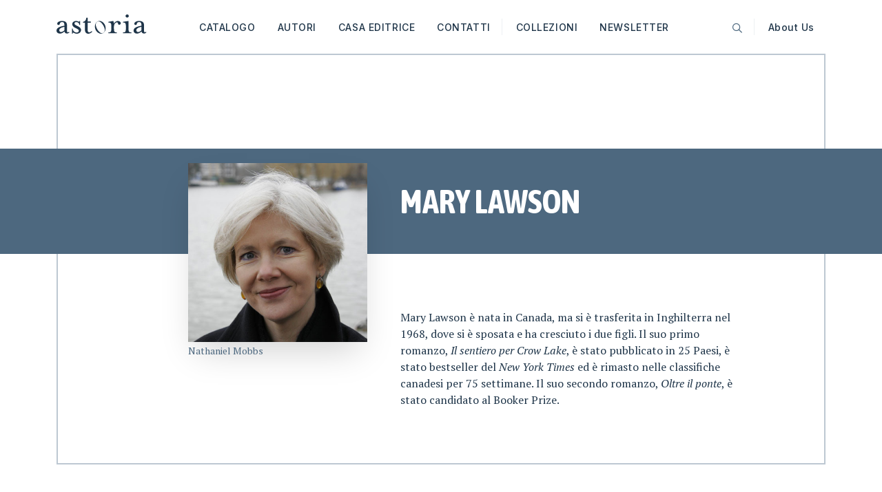

--- FILE ---
content_type: text/html;charset=utf-8
request_url: https://www.astoriaedizioni.it/autori/mary-lawson
body_size: 3367
content:

  <!DOCTYPE html>

  <html xmlns="http://www.w3.org/1999/xhtml" lang="it">

                  

    <head>
      <meta charset="utf-8"/>

      <meta name="twitter:card" content="summary" />
<meta property="og:site_name" content="Astoria" />
<meta property="og:title" content="Mary Lawson" />
<meta property="og:type" content="website" />
<meta property="og:description" content="" />
<meta property="og:url" content="https://www.astoriaedizioni.it/autori/mary-lawson" />
<meta property="og:image" content="https://www.astoriaedizioni.it/++resource++plone-logo.svg" />
<meta property="og:image:type" content="image/svg+xml" />





<title>Mary Lawson &mdash; Astoria</title>

<meta name="viewport" content="width=device-width, initial-scale=1.0" />


      <!-- Google Tag Manager -->
      <script>(function(w,d,s,l,i){w[l]=w[l]||[];w[l].push({'gtm.start':
      new Date().getTime(),event:'gtm.js'});var f=d.getElementsByTagName(s)[0],
      j=d.createElement(s),dl=l!='dataLayer'?'&l='+l:'';j.async=true;j.src=
      'https://www.googletagmanager.com/gtm.js?id='+i+dl;f.parentNode.insertBefore(j,f);
      })(window,document,'script','dataLayer','GTM-PCFXFTH');</script>
      <!-- End Google Tag Manager -->

      
      
      

      <script data-bundle="plone-fullscreen" integrity="sha384-yAbXscL0aoE/0AkFhaGNz6d74lDy9Cz7PXfkWNqRnFm0/ewX0uoBBoyPBU5qW7Nr" src="https://www.astoriaedizioni.it/++webresource++6aa4c841-faf5-51e8-8109-90bd97e7aa07/++plone++static/plone-fullscreen/fullscreen.js"></script>
<script data-bundle="plone" integrity="sha384-88WIxwr7IIDkzzW+NEFi3j1XR3uC37FNzMzyStRdLZZxxYx3ETvHn4i/E3ljiz6/" src="https://www.astoriaedizioni.it/++webresource++60a228a7-af0f-5ad7-b0c5-edd1e73aef77/++plone++static/bundle-plone/bundle.min.js"></script>
<script integrity="sha384-HlXR2xnWamm/TZ7Wg/MUBA8IIr8B4OPQQAsfqAV3bnNTV6gzYLpe0X3JK6x1BPHv" src="https://www.astoriaedizioni.it/++webresource++0ac9c0eb-cdde-5a71-bfa6-4d15847cda8d//++theme++astoria-theme/js/theme.min.js"></script>
      <script src="++resource++astoria.site.js/scripts.js"></script>
      
    

      


    <link rel="canonical" href="https://www.astoriaedizioni.it/autori/mary-lawson" />

  <link rel="preload icon" type="image/vnd.microsoft.icon" href="https://www.astoriaedizioni.it/favicon.ico?name=favicon.ico" />
  <link rel="mask-icon" href="https://www.astoriaedizioni.it/favicon.ico?name=favicon.ico" />



  <link href="https://www.astoriaedizioni.it/@@search" rel="search" title="Cerca nel sito" />




<link data-bundle="plone-fullscreen" href="https://www.astoriaedizioni.it/++webresource++ac83a459-aa2c-5a45-80a9-9d3e95ae0847/++plone++static/plone-fullscreen/fullscreen.css" media="all" rel="stylesheet" type="text/css" />
<link href="https://www.astoriaedizioni.it/++webresource++7b12473e-3f4a-5dd9-92bf-9c6e03eb3afe//++theme++astoria-theme/css/theme.min.css" media="all" rel="stylesheet" type="text/css" />
<link href="https://www.astoriaedizioni.it/++webresource++6811a34e-d40d-51c4-9f2d-c7372d895ff1/@@custom.css" media="all" rel="stylesheet" type="text/css" />
      <link rel="stylesheet" href="++resource++astoria.site.css/fontawesome.css"/>
      <link rel="stylesheet" href="++resource++astoria.site.css/fonts.css"/>
      <link rel="stylesheet" href="++resource++astoria.site.css/style.css"/>

      
      <style>
        .m-article__heading,
        .m-article__text {
          margin-bottom: 80px;
        }

        .m-article__text p {
          min-height: 118px;
        }
      </style>
    

      <meta name="generator" content="Plone - https://plone.org/"/>

    </head>

    <body id="visual-portal-wrapper" class="col-content col-one frontend icons-on portaltype-author section-autori site-astoria subsection-mary-lawson template-view thumbs-on userrole-anonymous viewpermission-view" dir="ltr" data-base-url="https://www.astoriaedizioni.it/autori/mary-lawson" data-view-url="https://www.astoriaedizioni.it/autori/mary-lawson" data-portal-url="https://www.astoriaedizioni.it" data-i18ncatalogurl="https://www.astoriaedizioni.it/plonejsi18n" data-pat-pickadate="{&quot;date&quot;: {&quot;selectYears&quot;: 200}, &quot;time&quot;: {&quot;interval&quot;: 5 } }" data-pat-plone-modal="{&quot;actionOptions&quot;: {&quot;displayInModal&quot;: false}}">
        <!-- Google Tag Manager (noscript) -->
        <noscript><iframe src="https://www.googletagmanager.com/ns.html?id=GTM-PCFXFTH" height="0" width="0" style="display:none;visibility:hidden"></iframe></noscript>
        <!-- End Google Tag Manager (noscript) -->

      <div class="fakeBody">

</div>

      <div><nav class="m-nav">
  <div class="container">
    <div class="row">
      <div class="col-md-12">
        <div class="m-nav__inner">
          <a class="m-logo" href="https://www.astoriaedizioni.it"><img src="++resource++astoria.site.images/logo_black.svg" alt="Logo"/></a>
          <div class="d-flex" style="gap: 16px">
            <ul class="m-menu m-menu--main">
              
                <li><a href="https://www.astoriaedizioni.it/libri">Catalogo</a></li>
                
              
                <li><a href="https://www.astoriaedizioni.it/autori">Autori</a></li>
                
              
                <li><a href="https://www.astoriaedizioni.it/casa-editrice">Casa editrice</a></li>
                
              
                <li><a href="https://www.astoriaedizioni.it/contatti">Contatti</a></li>
                <li class="separator">&nbsp;</li>
              
                <li><a href="https://www.astoriaedizioni.it/collezioni">Collezioni</a></li>
                
              
                <li><a href="https://www.astoriaedizioni.it/newsletter">Newsletter</a></li>
                
              
            </ul>
          </div>
          <ul class="m-menu m-menu--main" style="gap: 8px">
            <li><a class="m-btn m-btn--search" href="https://www.astoriaedizioni.it/libri"><i class="fa-regular fa-magnifying-glass"></i></a></li>
            <li class="separator">&nbsp;</li>
            <li>
              <a style="text-transform: none" href="https://www.astoriaedizioni.it/about-us">About Us</a>
            </li>
          </ul>
          <button class="m-btn m-btn--menu js-menu-mobile"></button>
        </div>
      </div>
    </div>
  </div>
</nav>

<nav class="m-nav m-nav--mobile js-nav-mobile">
  <div class="container">
    <div class="row">
      <div class="col-md-12">
        <div class="m-nav__inner">
          <ul class="m-menu m-menu--mobile">
            
              <li><a href="https://www.astoriaedizioni.it/libri">Catalogo</a></li>
            
              <li><a href="https://www.astoriaedizioni.it/autori">Autori</a></li>
            
              <li><a href="https://www.astoriaedizioni.it/casa-editrice">Casa editrice</a></li>
            
              <li><a href="https://www.astoriaedizioni.it/contatti">Contatti</a></li>
            
              <li><a href="https://www.astoriaedizioni.it/collezioni">Collezioni</a></li>
            
              <li><a href="https://www.astoriaedizioni.it/newsletter">Newsletter</a></li>
            
            <li><a href="https://www.astoriaedizioni.it/about-us">About Us</a></li>
          </ul>
        </div>
      </div>
    </div>
  </div>
</nav>
</div>

      <article id="portal-column-content">
        

      <article class="m-article m-article--author">
        <div class="container">
          <div class="m-article__inner">
            <div class="row">
              <div class="offset-md-2 col-md-3">
                <aside class="m-aside m-aside--author">
                  <figure class="m-article__image m-article__image--author">
                    <img src="https://img.illibraio.it/images/2843670901471_0_450_0_0.jpg" alt="Mary Lawson" />
                    <figcaption>Nathaniel Mobbs</figcaption>
                  </figure>
                </aside>
              </div>
              <div class="col-md-6">
                <div class="m-article__body">
                  <div class="m-article__heading">
                    <h1 class="m-article__title">Mary Lawson</h1>
                  </div>
                  <div class="m-article__text"><p>Mary Lawson è nata in Canada, ma si è trasferita in Inghilterra nel 1968, dove si è sposata e ha cresciuto i due figli. Il suo primo romanzo, <em>Il sentiero per Crow Lake</em>, è stato pubblicato in 25 Paesi, è stato bestseller del <em>New York Times </em>ed è rimasto nelle classifiche canadesi per 75 settimane. Il suo secondo romanzo, <em>Oltre il ponte</em>, è stato candidato al Booker Prize.</p></div>
                </div>
              </div>
            </div>
          </div>
        </div>
      </article>

      <section class="m-section">
        <div class="container">
          <div class="row">
            
              <div class="col-md-6 col-lg-3">
                <div class="m-card m-card--color" style="--color: rgba(40, 158, 144, 0.25)">
                  <div class="m-card__inner">
                    <figure class="m-card__image">
                      <a class="m-card__link" href="https://www.astoriaedizioni.it/libri/mary-lawson-i-silenzi-degli-adulti-9788833211305"></a>
                      <img src="https://img.illibraio.it/images/9788833211305_0_0_500_0.jpg" alt="I silenzi degli adulti" />
                    </figure>
                    <div>
                      <h2 class="m-card__title"><a href="https://www.astoriaedizioni.it/libri/mary-lawson-i-silenzi-degli-adulti-9788833211305">I silenzi degli adulti</a></h2>
                    </div>
                  </div>
                </div>
              </div>
            
          </div>
        </div>
      </section>
    
      </article>

      <div class="mt-auto"><footer class="m-footer">
  <div class="container">
    <div class="m-footer__inner">
      <div class="row align-items-center">
        <div class="col-lg-3">
          <a class="m-logo m-logo--footer" href="https://www.astoriaedizioni.it"><img src="++resource++astoria.site.images/logo_white.svg" alt="Logo"/></a>
          <div class="m-footer__text">
            <p>astoria è un marchio di Ugo Guanda Editore S.r.l.</p>
            <p>Gruppo editoriale Mauri Spagnol Spa</p>
            <p>P.IVA 01541770341</p>
            <p>Via Gherardini, 10 20145 – Milano</p>
            <p>e-mail: <a href="mailto:info@astoriaedizioni.it">info@astoriaedizioni.it</a></p>
          </div>
        </div>
        <div class="col-lg-6">
          <ul class="m-menu m-menu--footer">
            <li><a href="https://www.astoriaedizioni.it/libri">Catalogo</a></li>
            <li><a href="https://www.astoriaedizioni.it/collezioni">Collezioni</a></li>
            <li><a href="https://www.astoriaedizioni.it/autori">Autori</a></li>
            <li><a href="https://www.astoriaedizioni.it/casa-editrice">Casa editrice</a></li>
            <li><a href="https://www.astoriaedizioni.it/contatti">Contatti</a></li>
            <li><a href="https://www.astoriaedizioni.it/about-us">About us</a></li>
          </ul>
        </div>
        <div class="col-lg-3">
          <h6 class="m-footer__label">Rimani aggiornato sulle novità di astoria.</h6>
          <a class="m-btn m-btn--primary ghost" href="https://www.astoriaedizioni.it/newsletter" style="margin-bottom: 24px;">Iscriviti alla newsletter</a>
          <a class="m-footer__label" target="_blank" href="https://www.illibraio.it" style="display: block; margin-bottom: 8px;">Scopri ilLibraio.it</a>
          <h6 class="m-footer__label">Seguici sui social</h6>
          <ul class="m-menu m-menu--socials">
            <li><a target="_blank" href="https://www.facebook.com/astoria.edizioni"><i class="fa-brands fa-facebook"></i></a></li>
            <li><a target="_blank" href="https://www.instagram.com/astoria_edizioni/"><i class="fa-brands fa-instagram"></i></a></li>
          </ul>
        </div>
      </div>
    </div>
    <ul class="m-colophon">
      <li>astoria Edizioni - © 2025</li>
      <li><a target="_blank" href="https://www.maurispagnol.it/privacy-policy/">Privacy policy</a></li>
      <li><a target="_blank" href="https://www.maurispagnol.it/cookie-policy/">Cookie policy</a></li>
    </ul>
  </div>
</footer>
</div>

    </body>
  </html>




--- FILE ---
content_type: text/css; charset=utf-8
request_url: https://www.astoriaedizioni.it/++webresource++6811a34e-d40d-51c4-9f2d-c7372d895ff1/@@custom.css
body_size: 73
content:
textarea.form-control {
    height: 254px;    
}

.section-guida-al-sito h2 {
    font-weight: 700;
    text-transform: uppercase;
    margin: 36px 0 24px;
}

.section-guida-al-sito h4 {
    font-weight: 700;
    margin: 24px 0 16px;
}

.section-guida-al-sito #section-byline {
    display: none;

--- FILE ---
content_type: text/css; charset=utf-8
request_url: https://www.astoriaedizioni.it/autori/++resource++astoria.site.css/style.css
body_size: 5093
content:
*{-webkit-font-smoothing:antialiased;-moz-osx-font-smoothing:grayscale}html{height:100%}body{font-family:"PT Serif",serif;display:flex;flex-direction:column;min-height:100%}body.fixed{overflow:hidden}a{text-decoration:none}img{max-width:100%}input:focus,textarea:focus{outline:0}.js-comma{margin-right:4px}.m-logo{display:inline-block;margin-bottom:8px}.m-logo--footer{margin-bottom:24px}.m-slider--header{position:relative}.m-slider--header .m-slider__item{position:relative;background-color:var(--bgColor, #D0656B);height:500px;margin-bottom:80px}.m-slider--header .m-slider__item:before{content:"";position:absolute;top:16px;right:16px;bottom:16px;left:16px;border:2px solid #fff}.m-slider--header .m-slider__inner{position:absolute;top:50%;left:104px;right:104px;transform:translateY(-50%);display:flex;align-items:center;justify-content:center;gap:80px;padding:0 12px}.m-slider--header .m-slider__title{font-family:"Asap Condensed",sans-serif;font-size:52px;line-height:120%;font-weight:700;text-transform:uppercase;color:#fff;margin:0}.m-slider--header .m-slider__title a{color:#fff}.m-slider--header .m-slider__title a:visited{color:#fff}.m-slider--header .m-slider__title a:hover{color:#fff}.m-slider--header .m-slider__title a:active{color:#fff}.m-slider--header .m-slider__author{font-family:"Asap Condensed",sans-serif;font-size:26px;line-height:150%;font-weight:400;text-transform:uppercase;color:#fff;margin-bottom:24px}.m-slider--header .m-slider__author a{color:#fff}.m-slider--header .m-slider__author a:visited{color:#fff}.m-slider--header .m-slider__author a:hover{color:#fff}.m-slider--header .m-slider__author a:active{color:#fff}.m-slider--header .m-slider__text p{font-size:20px;line-height:130%;font-weight:400;color:#fff}.m-slider--header .m-slider__text p:last-of-type{margin:0}.m-slider--header .m-slider__image{max-width:388px;margin:0}.m-slider--header .slick-list{overflow-x:clip;overflow-y:visible}.m-slider--header .m-slider__nav{position:absolute;bottom:0;right:0;display:flex;gap:8px;transform:translateY(calc(50% - 4px))}.m-slider--header .m-slider__arrow{display:flex;align-items:center;justify-content:center;width:48px;height:48px;border:0;background-color:rgba(0,0,0,0);padding:0}.m-slider--header .m-slider__arrow--prev:before,.m-slider--header .m-slider__arrow--next:before{font-family:"Font Awesome 6 Pro";font-size:24px;color:#d0656b}.m-slider--header .m-slider__arrow--prev:before{content:""}.m-slider--header .m-slider__arrow--prev:hover:before{content:""}.m-slider--header .m-slider__arrow--next:before{content:""}.m-slider--header .m-slider__arrow--next:hover:before{content:""}.m-slider--header .slick-dotted.slick-slider{margin:0}.m-slider--header .slick-dots{position:static;display:flex}.m-slider--header .slick-dots li{width:8px;height:8px;border-radius:50%;background-color:rgba(16,33,48,.2)}.m-slider--header .slick-dots li.slick-active{width:32px;background-color:#d0656b;border-radius:16px}.m-slider--article{position:relative;margin-bottom:64px;padding:0 24px}.m-slider--article .m-slider__item{border:1px solid #8899a9;margin-bottom:16px;padding:24px}.m-slider--article .m-slider__citation{font-size:18px;line-height:130%;font-weight:400;font-style:italic;color:#4d687f;margin-bottom:16px}.m-slider--article .m-slider__author{font-family:"Asap Condensed",sans-serif;font-size:18px;line-height:130%;font-weight:600;color:#4d687f;margin:0}.m-slider--article .m-slider__magazine{font-family:"Asap Condensed",sans-serif;font-size:16px;line-height:130%;font-weight:400;text-transform:uppercase;color:#4d687f;margin:0}.m-slider--article .m-slider__nav{position:absolute;bottom:0;right:24px;display:flex;gap:8px;transform:translateY(12px)}.m-slider--article .m-slider__arrow{display:flex;align-items:center;justify-content:center;width:48px;height:48px;border:0;background-color:rgba(0,0,0,0);padding:0}.m-slider--article .m-slider__arrow--prev:before,.m-slider--article .m-slider__arrow--next:before{font-family:"Font Awesome 6 Pro";font-size:24px;color:#d0656b}.m-slider--article .m-slider__arrow--prev:before{content:""}.m-slider--article .m-slider__arrow--prev:hover:before{content:""}.m-slider--article .m-slider__arrow--next:before{content:""}.m-slider--article .m-slider__arrow--next:hover:before{content:""}.m-slider--article .slick-dotted.slick-slider{margin:0}.m-slider--article .slick-dots{position:static}.m-slider--article .slick-dots li{width:8px;height:8px;border-radius:50%;background-color:rgba(16,33,48,.2)}.m-slider--article .slick-dots li.slick-active{width:32px;background-color:#d0656b;border-radius:16px}.m-slider--books{position:relative}.m-slider--books .m-slider__nav{display:flex;justify-content:space-between}.m-slider--books .m-slider__arrow{position:absolute;top:50%;transform:translateY(calc(-50% - 14px));display:flex;align-items:center;justify-content:center;border-radius:50%;width:54px;height:54px;border:0;background-color:#fff;box-shadow:0 8px 8px -4px rgba(0,0,0,.03),0px 20px 24px -4px rgba(0,0,0,.08)}.m-slider--books .m-slider__arrow:before{font-family:"Font Awesome 6 Pro";color:#d0656b}.m-slider--books .m-slider__arrow--prev{left:0}.m-slider--books .m-slider__arrow--prev:before{content:""}.m-slider--books .m-slider__arrow--next{right:0}.m-slider--books .m-slider__arrow--next:before{content:""}.m-slider--books .slick-track{display:flex;gap:24px}.m-slider--books .slick-dotted.slick-slider{margin:0}.m-slider--books .slick-dots{position:static}.m-slider--books .slick-dots li{width:8px;height:8px;border-radius:50%;background-color:rgba(16,33,48,.2)}.m-slider--books .slick-dots li.slick-active{width:32px;background-color:#d0656b;border-radius:16px}.m-slider--serie{position:relative;margin-bottom:64px}.m-slider--serie .m-slider__nav{position:absolute;bottom:0;right:24px;display:flex;gap:8px;transform:translateY(12px)}.m-slider--serie .m-slider__arrow{display:flex;align-items:center;justify-content:center;width:48px;height:48px;border:0;background-color:rgba(0,0,0,0);padding:0}.m-slider--serie .m-slider__arrow--prev:before,.m-slider--serie .m-slider__arrow--next:before{font-family:"Font Awesome 6 Pro";font-size:24px;color:#d0656b}.m-slider--serie .m-slider__arrow--prev:before{content:""}.m-slider--serie .m-slider__arrow--prev:hover:before{content:""}.m-slider--serie .m-slider__arrow--next:before{content:""}.m-slider--serie .m-slider__arrow--next:hover:before{content:""}.m-slider--serie .slick-dotted.slick-slider{margin:0}.m-slider--serie .slick-dots{position:static;text-align:left}.m-slider--serie .slick-dots li{width:8px;height:8px;border-radius:50%;background-color:rgba(16,33,48,.2)}.m-slider--serie .slick-dots li.slick-active{width:32px;background-color:#d0656b;border-radius:16px}@media screen and (max-width: 1199px){.m-slider--header .m-slider__inner{left:32px;right:32px;gap:80px}}@media screen and (max-width: 991px){.m-slider--header .m-slider__inner{gap:20px}}@media screen and (max-width: 767px){.m-slider--header .m-slider__item{height:auto;margin-bottom:96px}.m-slider--header .m-slider__inner{position:static;display:block;transform:none;text-align:center;padding:87px 24px 274px 24px}.m-slider--header .m-slider__image{width:210px;margin:0;position:absolute;bottom:-62px;left:50%;transform:translateX(-50%)}}.m-search{margin-bottom:40px}.m-search__input{display:flex;align-items:center;gap:16px;border-bottom:1px solid #8899a9;margin-bottom:36px;padding:8px 16px}.m-search__input input{border:0;width:100%}.m-search__input input.placeholder{font-family:"Inter",sans-serif;font-size:16px;line-height:140%;font-weight:400;color:#8899a9}.m-search__input input:-moz-placeholder{font-family:"Inter",sans-serif;font-size:16px;line-height:140%;font-weight:400;color:#8899a9}.m-search__input input::-moz-placeholder{font-family:"Inter",sans-serif;font-size:16px;line-height:140%;font-weight:400;color:#8899a9}.m-search__input input:-ms-input-placeholder{font-family:"Inter",sans-serif;font-size:16px;line-height:140%;font-weight:400;color:#8899a9}.m-search__input input::-webkit-input-placeholder{font-family:"Inter",sans-serif;font-size:16px;line-height:140%;font-weight:400;color:#8899a9}.m-search__input:before{font-family:"Font Awesome 6 Pro";content:"";color:#4d687f}.m-search__text{font-family:"Inter",sans-serif;font-size:14px;line-height:140%;font-weight:400;text-align:center;color:#4d687f}.m-search__text span{font-weight:500}.m-pagination{display:flex;align-items:center;justify-content:center;border-top:1px solid #bdc8d2;padding:20px 0}.m-pagination .pagination{padding:0;margin:0;list-style-type:none;display:flex;align-content:center;gap:16px}.m-pagination .page-item a,.m-pagination .page-item span{display:flex;align-items:center;justify-content:center;width:40px;height:40px;font-family:"Inter",sans-serif;font-size:14px;line-height:140%;font-weight:500;color:#4d687f;color:#4d687f;border:none;border-radius:50%}.m-pagination .page-item a:visited,.m-pagination .page-item span:visited{color:#4d687f}.m-pagination .page-item a:hover,.m-pagination .page-item span:hover{color:#4d687f}.m-pagination .page-item a:active,.m-pagination .page-item span:active{color:#4d687f}.m-pagination .page-item a:focus,.m-pagination .page-item span:focus{outline:none;box-shadow:none}.m-pagination .page-item.active span{display:flex;color:#4d687f;background-color:#edf0f3;border-color:#edf0f3}.m-pagination .page-item.previous a{display:flex;align-content:center;gap:16px;width:auto;font-size:14px;line-height:20px;font-weight:600;color:#4d687f;border:none;background-color:rgba(0,0,0,0)}.m-pagination .page-item.previous a:before{font-family:"Font Awesome 6 Pro";content:""}.m-pagination .page-item.previous span{width:auto;color:#4d687f}.m-pagination .page-item.next a{display:flex;align-content:center;gap:16px;width:auto;font-size:14px;line-height:20px;font-weight:600;color:#4d687f;border:none;background-color:rgba(0,0,0,0)}.m-pagination .page-item.next a:after{font-family:"Font Awesome 6 Pro";content:""}.m-pagination .page-item.next span{width:auto;color:#4d687f}.m-pagination__arrow{display:flex;align-content:center;gap:8px;font-size:14px;line-height:20px;font-weight:600;color:#4d687f;border:none;background-color:rgba(0,0,0,0)}.m-pagination__arrow--prev:before{font-family:"Font Awesome 6 Pro";content:""}.m-pagination__arrow--next:after{font-family:"Font Awesome 6 Pro";content:""}.m-pagination__pages{padding:0;margin:0;list-style-type:none;display:flex;align-content:center;gap:2px}.m-pagination__pages li{display:flex;align-items:center;justify-content:center;width:40px;height:40px;font-size:14px;line-height:20px;font-weight:500;color:#8899a9;border-radius:8px}.m-pagination__pages li.active{color:#4d687f;background-color:#edf0f3}@media screen and (max-width: 767px){.m-pagination .page-item{display:none}.m-pagination .page-item.previous,.m-pagination .page-item.next,.m-pagination .page-item.active{display:block}.m-pagination__arrow span{display:none}}.m-socials__label{font-family:"Inter",sans-serif;font-size:12px;line-height:140%;font-weight:400;text-transform:uppercase;color:#4d687f;margin-bottom:8px}.m-socials ul{padding:0;margin:0;list-style-type:none;display:flex}.m-socials ul li{display:flex;align-items:center;justify-content:center;width:28px;height:28px;padding:4px}.m-socials ul li a{color:#1f3549}.m-socials ul li a:visited{color:#1f3549}.m-socials ul li a:hover{color:#1f3549}.m-socials ul li a:active{color:#1f3549}.m-tab__nav{padding:0;margin:0;list-style-type:none;display:flex;gap:60px;margin-bottom:40px}.m-tab__nav li{position:relative;font-size:40px;font-weight:400;line-height:240%;color:#4d687f;cursor:pointer}.m-tab__nav li span{position:relative;display:inline-block;transition:all .3s ease-in-out;line-height:120%}.m-tab__nav li:after{display:block;content:"";width:1px;height:100%;position:absolute;right:-30px;top:0;bottom:0;background:#4d687f;transform:rotate(15deg)}.m-tab__nav li.active{border-bottom:5px solid #d0656b}.m-tab__nav li.active span{transition:ease-out all .2s}.m-tab__nav li.active span:nth-child(1){font-size:40px;color:#1f3549;transform:translateY(-50%)}.m-tab__nav li.active span:nth-child(2){top:12px;color:#8899a9;font-style:italic;transform:translateX(-40%)}.m-tab__nav li:last-of-type:after{content:none}.m-tab__body{display:none}.m-tab__body.active{display:block}@media screen and (max-width: 767px){.m-tab__nav{display:block}.m-tab__nav li.active span:nth-child(1){font-size:32px}.m-tab__nav li:after{content:none}.m-tab__body{display:block}}.fake-tab{position:relative;font-size:40px;font-weight:400;line-height:240%;color:#4d687f;cursor:pointer}.fake-tab span{position:relative;display:inline-block;line-height:120%}.fake-tab span:nth-child(1){font-size:40px;color:#1f3549;transform:translateY(-50%)}.fake-tab span:nth-child(2){top:12px;color:#8899a9;font-style:italic;transform:translateX(-40%)}.m-authors{padding:0;margin:0;list-style-type:none;column-count:4}.m-authors li{margin-bottom:24px}.m-authors li a{font-size:16px;line-height:150%;font-weight:700;color:#1f3549}.m-authors li a:visited{color:#1f3549}.m-authors li a:hover{color:#d0656b}.m-authors li a:active{color:#d0656b}@media screen and (max-width: 991px){.m-authors{column-count:3}}@media screen and (max-width: 767px){.m-authors{column-count:2}}.m-marquee{position:relative;background-color:#1f3549;padding:12px 0;overflow:hidden}.m-marquee ul{padding:0;margin:0;list-style-type:none;display:flex;align-items:center;justify-content:center;gap:40px}.m-marquee ul li{font-family:"Asap Condensed",sans-serif;font-size:20px;line-height:120%;font-weight:400;letter-spacing:2.6px;color:#edf0f3}.m-marquee ul li span{font-size:22px;font-weight:700;color:var(--color)}.m-marquee ul li:after{content:"•";margin-left:40px}.m-marquee ul li:last-of-type:after{content:none}@media screen and (max-width: 991px){.m-marquee{padding:25px 0}.m-marquee ul{top:50%;left:100%;transform:translateY(-50%);overflow:hidden;position:absolute;white-space:nowrap;animation:marquee 15s linear infinite}}@keyframes marquee{0%{left:100%}100%{left:-100%}}.m-nav__inner{display:flex;align-items:center;justify-content:space-between;padding:21px 0}.m-nav--mobile{display:none;align-items:center;justify-content:center;position:fixed;top:78px;right:0;bottom:0;left:0;background-color:#fff;z-index:999}.m-nav--mobile .m-nav__inner{display:block;padding:0}.m-nav--mobile.open{display:flex}.m-menu--main{padding:0;margin:0;list-style-type:none;display:flex;align-items:center;gap:16px}.m-menu--main li a{font-family:"Inter",sans-serif;font-size:14px;line-height:140%;letter-spacing:.56px;font-weight:500;text-transform:uppercase;color:#1f3549;padding:8px 16px 0 16px}.m-menu--main li a:visited{color:#1f3549}.m-menu--main li a:hover{color:#1f3549}.m-menu--main li a:active{color:#1f3549}.m-menu--main li.separator{border-left:1px solid #edf0f3}.m-menu--footer{padding:0;margin:0;list-style-type:none;column-count:2;column-gap:65px;padding:0 80px}.m-menu--footer li{margin-bottom:8px}.m-menu--footer li a{display:block;font-family:"Inter",sans-serif;font-size:14px;line-height:140%;letter-spacing:.56px;font-weight:500;text-transform:uppercase;color:#fff;padding:8px 16px;white-space:nowrap}.m-menu--footer li a:visited{color:#fff}.m-menu--footer li a:hover{color:#fff}.m-menu--footer li a:active{color:#fff}.m-menu--footer li a span{text-transform:none}.m-menu--footer li a:last-of-type{margin-bottom:0}.m-menu--socials{padding:0;margin:0;list-style-type:none;display:flex;align-items:center;gap:16px}.m-menu--socials li a{font-size:20px;line-height:1;color:#fff}.m-menu--socials li a:visited{color:#fff}.m-menu--socials li a:hover{color:#fff}.m-menu--socials li a:active{color:#fff}.m-menu--socials.contatti{gap:24px}.m-menu--socials.contatti li a i{font-size:32px}.m-menu--mobile{padding:0;margin:0;list-style-type:none}.m-menu--mobile li{margin-bottom:24px}.m-menu--mobile li a{display:block;text-align:center;font-family:"Inter",sans-serif;font-size:28px;line-height:140%;letter-spacing:.56px;font-weight:500;text-transform:uppercase;color:#1f3549}.m-menu--mobile li a:visited{color:#1f3549}.m-menu--mobile li a:hover{color:#1f3549}.m-menu--mobile li a:active{color:#1f3549}@media screen and (max-width: 1199px){.m-menu--main{gap:8px}.m-menu--main li a{padding:8px 8px 0 8px}.m-menu--footer{column-count:auto}}@media screen and (max-width: 991px){.m-menu--main{display:none}.m-menu--footer{margin-bottom:40px;padding:0}.m-menu--footer li a{padding:0}}.m-btn{display:inline-flex;align-items:center;border:0;background:rgba(0,0,0,0)}.m-btn--primary{font-family:"Inter",sans-serif;font-size:14px;font-weight:500;line-height:140%;color:#fff;gap:8px;background-color:#d0656b;border-radius:50px;padding:10px 24px;transition:ease-out all .2s}.m-btn--primary:visited{color:#fff}.m-btn--primary:hover{color:#fff}.m-btn--primary:active{color:#fff}.m-btn--primary:after{font-family:"Font Awesome 6 Pro";content:"";line-height:0}.m-btn--primary:hover{gap:16px;padding:10px 24px 10px 32px;transition:ease-out all .2s}.m-btn--primary.ghost{border:1px solid #bdc8d2;background-color:rgba(0,0,0,0)}.m-btn--primary.ghost:hover{background-color:rgba(255,255,255,.2)}.m-btn--secondary{display:flex;align-items:center;justify-content:center;gap:8px;font-family:"Inter",sans-serif;font-size:14px;line-height:140%;font-weight:500;text-align:center;white-space:nowrap;color:#fff;background-color:var(--color, #D0656B);margin-bottom:8px;padding:10px 28px}.m-btn--secondary:visited{color:#fff}.m-btn--secondary:hover{color:#fff}.m-btn--secondary:active{color:#fff}.m-btn--secondary.ghost{background-color:rgba(0,0,0,0);border:1px solid #8899a9;color:#1f3549}.m-btn--secondary.ghost:visited{color:#1f3549}.m-btn--secondary.ghost:hover{color:#1f3549}.m-btn--secondary.ghost:active{color:#1f3549}.m-btn--search{padding:12px 12px 4px 12px}.m-btn--search i{color:#4d687f}.m-btn--ghost{display:flex;align-items:center;justify-content:center;gap:8px;font-family:"Inter",sans-serif;font-size:12px;line-height:150%;font-weight:700;text-align:center;white-space:nowrap;text-decoration:underline;color:#1f3549;margin-bottom:8px;padding:10px 28px}.m-btn--ghost:visited{color:#1f3549}.m-btn--ghost:hover{color:#1f3549}.m-btn--ghost:active{color:#1f3549}.m-btn--menu{display:none}.m-btn--menu:before{content:url("++resource++astoria.site.icons/icon_menu-mobile.svg")}.m-btn--menu.active:before{font-family:"Font Awesome 6 Pro";content:"";font-size:24px;line-height:0;color:#1f3549}@media screen and (max-width: 991px){.m-btn--menu{display:block}}.m-header{background-color:#4d687f;padding:48px 0 0 0}.m-header__inner{border-width:1px 1px 0 1px;border-style:solid;border-color:#fff;padding:64px 0 84px}.m-header__title{display:inline-block;font-family:"Asap Condensed",sans-serif;font-size:40px;line-height:120%;font-weight:600;text-transform:uppercase;color:#4d687f;background-color:#fff;margin:0;padding:8px 40px}.m-header--homepage{background-color:rgba(0,0,0,0);padding:80px 0 60px 0}.m-header--single{position:relative;background-color:rgba(0,0,0,0);padding:0}.m-header--single .m-header__inner{border-width:2px 2px 0 2px;border-style:solid;border-color:#bdc8d2;padding:80px 0 0 0}.m-header--single:before{content:"";position:absolute;top:136px;right:0;left:0;bottom:56px;background-color:var(--color, #4D687F);z-index:-1}@media screen and (max-width: 767px){.m-header--homepage{padding:80px 0 40px 0}}.m-section{padding:40px 0 80px 0}.m-section__inner{border-width:0 1px 1px 1px;border-style:solid;border-color:#bdc8d2;margin-bottom:80px;padding:80px 24px 40px}.m-section__title{position:relative;display:inline-block;font-size:32px;font-weight:400;line-height:240%;color:#4d687f}.m-section__title span{position:relative;display:inline-block;transition:all .3s ease-in-out;line-height:120%}.m-section__title a{position:relative;display:inline-block;transition:all .3s ease-in-out;line-height:120%;color:#4d687f}.m-section__title a:visited{color:#4d687f}.m-section__title a:hover{color:#4d687f}.m-section__title a:active{color:#4d687f}.m-section__title:hover span{transition:ease-out all .2s}.m-section__title:hover span:nth-child(1){font-size:40px;color:#1f3549;transform:translateY(-50%)}.m-section__title:hover span:nth-child(2){color:#8899a9;font-style:italic;transform:translateX(-50%)}.m-section__text p{font-size:18px;font-weight:400;line-height:130%;color:#4d687f}.m-section__text p:last-of-type{margin:0}.m-section__action{display:flex;align-items:flex-end;justify-content:space-between;gap:193px;padding:0 24px}.m-section--sticky{position:relative}.m-section--sticky .bgLeft{position:relative}.m-section--sticky .bgLeft:before{position:absolute;top:0;right:calc(var(--bs-gutter-x)*.5);bottom:0;left:var(--margin);content:"";background-color:#4d687f;z-index:-1}.m-section--sticky .bgRight{position:relative}.m-section--sticky .bgRight:before{position:absolute;top:0;right:var(--margin);bottom:0;left:calc(var(--bs-gutter-x)*.5*-1);content:"";background-color:#edf0f3;z-index:-1}.m-section--sticky .bgRight--pink:before{background-color:#71677a}.m-section--sticky .m-section__aside{position:sticky;top:0;padding:80px 40px}.m-section--sticky .m-section__author{font-family:"Asap Condensed",sans-serif;font-size:24px;font-weight:400;line-height:36px;color:#fff;text-transform:uppercase;margin-bottom:0}.m-section--sticky .m-section__title{font-size:40px;line-height:120%;font-weight:400;color:#edf0f3;margin-bottom:16px}.m-section--sticky .m-section__title--tertiary{font-family:"Asap Condensed",sans-serif;font-weight:700;text-transform:uppercase}.m-section--sticky .m-section__text{margin-bottom:40px}.m-section--sticky .m-section__text p{font-size:18px;line-height:130%;font-weight:400;color:#edf0f3;margin:0}.m-section--sticky .m-section__content{padding:80px 40px}.m-section--sticky.slider .m-section__content{padding:80px 0 40px 0}.m-section--single .m-section__inner{border-width:0 2px 0 2px;border-style:solid;border-color:#bdc8d2;margin:0;padding:80px 0 0 0}.m-section--single .m-section__text{padding:0 40px 40px 40px}.m-section--single .m-section__text p{font-size:16px;line-height:150%;font-weight:400;color:#1f3549}.m-section--single .m-section__text p:last-of-type{margin:0}@media screen and (max-width: 991px){.m-section--sticky.slider .bgLeft:before,.m-section--sticky.slider .bgRight:before{right:var(--margin);left:var(--margin)}.m-section__action{flex-direction:column;gap:24px}}@media screen and (max-width: 767px){.m-section__title{line-height:120%;margin-bottom:32px}.m-section--sticky .m-section__aside{padding:40px 12px}.m-section--sticky .m-section__content{padding:40px 0}.m-section--sticky .bgLeft:before,.m-section--sticky .bgRight:before{right:0;left:0}}@media screen and (max-width: 767px){.bg-mobile--gray-600{background-color:#4d687f}.bg-mobile--gray-50{background-color:#edf0f3}}.m-article{position:relative;margin-bottom:80px;overflow-x:hidden}.m-article__inner{position:relative;z-index:0;border:2px solid #bdc8d2}.m-article__image{margin:0}.m-article__image img{box-shadow:0 24px 48px -12px rgba(0,0,0,.18)}.m-article__image figcaption{font-size:14px;color:#4d687f;margin-top:2px}.m-article__body{padding-top:136px}.m-article__heading{position:relative;margin-bottom:48px;padding:48px 24px}.m-article__heading:before{content:"";position:absolute;top:0;left:-100vw;right:-100vw;bottom:0;background-color:var(--color, #4D687F);z-index:-1}.m-article__title{font-family:"Asap Condensed",sans-serif;font-size:48px;line-height:120%;font-weight:700;text-transform:uppercase;color:#fff;margin:0}.m-article__author{margin:0}.m-article__author a,.m-article__author span{font-family:"Asap Condensed",sans-serif;font-size:24px;line-height:150%;font-weight:400;text-transform:uppercase;color:rgba(255,255,255,.8)}.m-article__text{margin-bottom:32px;padding:0 24px}.m-article__text p{font-size:16px;line-height:150%;font-weight:400;color:#1f3549}.m-article__citazione{position:relative;margin-bottom:56px;padding:24px 40px}.m-article__citazione p{font-size:18px;line-height:130%;font-weight:400;text-align:center;color:#4d687f;margin:0}.m-article__citazione:before,.m-article__citazione:after{position:absolute;left:50%;transform:translateX(-50%)}.m-article__citazione:before{content:"";top:0;width:80px;height:2px;background-color:#d0656b}.m-article__citazione:after{content:"";bottom:0;width:80px;height:2px;background-color:#d0656b}.m-article--about .m-article__inner{border-width:0 2px 2px 2px}.m-article--about .m-article__body{padding:0}.m-article--about .m-article__text{padding:40px 40px 80px 40px}@media screen and (max-width: 991px){.m-article--about .m-article__text{padding:40px 0}}@media screen and (max-width: 767px){.m-article__image{position:absolute;top:-56px;width:190px;left:24px}.m-article__image--author{top:24px;width:calc(100% - 48px)}.m-article__heading{margin-bottom:0;padding:245px 24px 40px}.m-article__title{font-size:36px}.m-article__body{padding-top:40px}.m-article--about .m-article__text{padding:40px}}.m-aside{height:100%;padding-top:64px}.m-aside__inner{background-color:#edf0f3;padding:24px 40px}.m-aside dl{font-family:"Inter",sans-serif;font-size:12px;line-height:140%;margin:24px 0 32px}.m-aside dl dt{font-weight:400;text-transform:uppercase;color:#4d687f;margin-bottom:2px}.m-aside dl dd{font-weight:500;color:#1f3549;margin-bottom:16px}.m-aside--author{background-color:rgba(0,0,0,0);padding-top:157px}.m-aside--about{padding:0}.m-aside--about .m-aside__inner{height:100%;padding:80px 40px}@media screen and (max-width: 767px){.m-aside{height:auto;padding-top:80px}.m-aside__inner{padding:40px}.m-aside__inner .ghost{margin:16px 0}.m-aside__inner .m-btn--ghost{margin-bottom:0;padding:4px 0}.m-aside--about{padding-top:0}}.m-card--image{position:relative;margin-bottom:24px;padding:16px;z-index:1}.m-card--image .m-card__inner{position:relative;display:flex;flex-direction:column;justify-content:end;border:1px solid #fff;min-height:280px;padding:16px;z-index:2}.m-card--image .m-card__image{position:absolute;top:0;right:0;left:0;bottom:0;overflow:hidden;margin:0}.m-card--image .m-card__image img{width:100%;height:100%;object-fit:cover;transition:ease-out all 3s}.m-card--image .m-card__flag{position:absolute;top:24px;left:0;display:inline-block;font-family:"Asap Condensed",sans-serif;font-size:14px;line-height:120%;font-weight:700;letter-spacing:.56px;text-transform:uppercase;color:var(--color);background-color:#fff;padding:7px 16px}.m-card--image .m-card__title{font-family:"Asap Condensed",sans-serif;font-size:26px;line-height:120%;font-weight:700;text-transform:uppercase;color:#fff;margin-bottom:8px}.m-card--image .m-card__text p{font-size:16px;line-height:120%;font-weight:400;color:#fff;margin:0}.m-card--image .m-card__link{position:absolute;top:0;right:0;left:0;bottom:0;z-index:3}.m-card--image:before{content:"";position:absolute;top:0;right:0;left:0;bottom:0;background:linear-gradient(180deg, rgba(255, 255, 255, 0) 0%, rgba(0, 0, 0, 0.32) 100%);z-index:1}.m-card--image:hover .m-card__image img{transform:scale(1.2);transition:ease-out all 6s}.m-card--image.big{margin:0;padding:24px}.m-card--image.big .m-card__inner{text-align:center;padding:152px 40px 76px 40px}.m-card--image.big .m-card__category{font-family:"Asap Condensed",sans-serif;font-size:24px;line-height:150%;font-weight:400;text-transform:uppercase;color:#fff}.m-card--image.big .m-card__title{font-size:48px;line-height:120%;font-weight:700;margin:0}.m-card--image.big:hover .m-card__image img{transform:none}.m-card--image.gradient{background:#d0656b;margin:0 50px}.m-card--image.gradient .m-card__inner{text-align:center;padding:171px 0 95px}.m-card--image.gradient .m-card__title img{width:261px}.m-card--image.gradient:before{content:"";position:absolute;top:0;right:0;left:0;bottom:0;background:linear-gradient(180deg, rgba(255, 255, 255, 0) 0%, rgba(0, 0, 0, 0.32) 100%);z-index:1}.m-card--color{position:relative;text-align:center;height:100%;margin-bottom:16px;padding:40px 32px 32px 32px}.m-card--color .m-card__inner{position:relative;display:flex;flex-direction:column;gap:24px;height:100%}.m-card--color .m-card__image{position:relative;height:300px;margin:0}.m-card--color .m-card__image img{transition:ease-out all .4s;height:100%;margin:0 auto}.m-card--color .m-card__title{font-family:"Asap Condensed",sans-serif;font-size:24px;line-height:112%;font-weight:700;text-transform:uppercase;color:#1f3549;margin:0}.m-card--color .m-card__title a{color:#1f3549}.m-card--color .m-card__title a:visited{color:#1f3549}.m-card--color .m-card__title a:hover{color:#1f3549}.m-card--color .m-card__title a:active{color:#1f3549}.m-card--color .m-card__author{font-family:"Asap Condensed",sans-serif;font-size:18px;line-height:130%;font-weight:400;text-transform:uppercase;color:#4d687f;margin:0}.m-card--color .m-card__author a{color:#4d687f}.m-card--color .m-card__author a:visited{color:#4d687f}.m-card--color .m-card__author a:hover{color:#4d687f}.m-card--color .m-card__author a:active{color:#4d687f}.m-card--color .m-card__link{position:absolute;top:0;right:0;left:0;bottom:0;z-index:1}.m-card--color.bordered:before{background-color:rgba(0,0,0,0);border:2px dashed var(--color)}.m-card--color:before{content:"";position:absolute;top:0;right:0;left:0;background-color:var(--color);padding-bottom:280px;transition:ease-out all .4s}.m-card--simple{position:relative;text-align:center;margin-bottom:16px;padding:40px 32px 32px 32px}.m-card--simple .m-card__inner{position:relative;display:flex;flex-direction:column;gap:24px;height:100%}.m-card--simple .m-card__image{position:relative;height:300px;margin:0}.m-card--simple .m-card__image img{transition:ease-out all .4s;height:100%;margin:0 auto}.m-card--simple .m-card__title{font-family:"Asap Condensed",sans-serif;font-size:24px;line-height:112%;font-weight:700;text-transform:uppercase;color:#1f3549;margin:0}.m-card--simple .m-card__title a{color:#1f3549}.m-card--simple .m-card__title a:visited{color:#1f3549}.m-card--simple .m-card__title a:hover{color:#1f3549}.m-card--simple .m-card__title a:active{color:#1f3549}.m-card--simple .m-card__title--white a{color:#edf0f3}.m-card--simple .m-card__title--white a:visited{color:#edf0f3}.m-card--simple .m-card__title--white a:hover{color:#edf0f3}.m-card--simple .m-card__title--white a:active{color:#edf0f3}.m-card--simple .m-card__author{font-family:"Asap Condensed",sans-serif;font-size:18px;line-height:130%;font-weight:400;text-transform:uppercase;color:#4d687f;margin:0}.m-card--simple .m-card__author a{color:#4d687f}.m-card--simple .m-card__author a:visited{color:#4d687f}.m-card--simple .m-card__author a:hover{color:#4d687f}.m-card--simple .m-card__author a:active{color:#4d687f}.m-card--simple .m-card__link{position:absolute;top:0;right:0;left:0;bottom:0;z-index:1}.m-card--simple:before{content:"";position:absolute;top:0;right:0;left:0;background-color:var(--color);padding-bottom:280px;transition:ease-out all .4s}.m-card--simple:hover .m-card__image img{box-shadow:0 8px 8px -4px rgba(0,0,0,.06),0 20px 24px -4px rgba(0,0,0,.12);transform:scale(1.06);transition:ease-out all .4s}.m-card--simple:hover:before{right:16px;left:16px;transition:ease-out all .4s}.m-card--simple.bordered:before{background-color:rgba(0,0,0,0);border:2px dashed var(--color)}@media screen and (min-width: 1200px){.m-card--color:hover .m-card__image img{box-shadow:0 8px 8px -4px rgba(0,0,0,.06),0 20px 24px -4px rgba(0,0,0,.12);transform:scale(1.06);transition:ease-out all .4s}.m-card--color:hover:before{right:16px;left:16px;transition:ease-out all .4s}}@media screen and (max-width: 991px){.m-card--image.gradient{margin:0}}.m-footer{background-color:#1f3549;padding:40px 0}.m-footer__inner{border:2px solid #8899a9;margin-bottom:24px;padding:48px 40px}.m-footer__text p{font-family:"Inter",sans-serif;font-size:14px;font-weight:400;line-height:140%;color:#8899a9;margin-bottom:6px}.m-footer__text p a{text-decoration:underline;color:#8899a9}.m-footer__text p a:visited{color:#8899a9}.m-footer__text p a:hover{color:#8899a9}.m-footer__text p a:active{color:#8899a9}.m-footer__text p:last-of-type{margin:0}.m-footer__label{font-family:"Inter",sans-serif;font-size:14px;font-weight:400;line-height:140%;color:#8899a9;margin-bottom:16px}@media screen and (max-width: 991px){.m-footer__text{margin-bottom:40px}}.m-colophon{padding:0;margin:0;list-style-type:none;display:flex;justify-content:center;align-items:center;gap:24px;font-family:"Inter",sans-serif;font-size:14px;color:#8899a9;line-height:20px}.m-colophon a{color:#8899a9;text-decoration:underline}.m-colophon a:visited{color:#8899a9}.m-colophon a:hover{color:#8899a9}.m-colophon a:active{color:#8899a9}@media screen and (max-width: 767px){.m-colophon{flex-direction:column;gap:12px}}/*# sourceMappingURL=style.css.map */


--- FILE ---
content_type: text/javascript; charset=utf-8
request_url: https://www.astoriaedizioni.it/++webresource++0ac9c0eb-cdde-5a71-bfa6-4d15847cda8d//++theme++astoria-theme/js/theme.min.js
body_size: 13
content:
!function(){"use strict";jQuery(document).ready(function(){})}();

--- FILE ---
content_type: image/svg+xml
request_url: https://www.astoriaedizioni.it/autori/++resource++astoria.site.images/logo_white.svg
body_size: 4392
content:
<svg width="131" height="28" viewBox="0 0 131 28" fill="none" xmlns="http://www.w3.org/2000/svg">
<g clip-path="url(#clip0_4330_59)">
<path d="M69.5383 13.9052C66.8685 9.53648 61.9848 8.12168 58.6639 10.7441C55.3015 13.3961 54.7687 19.0731 57.403 23.4714C60.1142 27.8105 65.0275 29.2608 68.3958 26.6088C71.7167 23.9864 72.214 18.2739 69.5383 13.9052ZM68.2774 26.4667C65.4419 28.7043 62.0025 26.1944 59.3801 21.9145C56.7577 17.6287 55.9527 13.1238 58.7882 10.8862C61.5763 8.68997 64.9801 11.1466 67.5966 15.4325C70.219 19.7183 71.1129 24.235 68.2774 26.4667Z" fill="white"/>
<path d="M15.2194 27.6921C13.118 27.6921 11.8275 26.5792 11.5611 24.7619C8.92685 26.9877 6.99112 27.7927 4.83636 27.7927C2.20211 27.7927 -0.00592041 26.224 -0.00592041 23.5483C-0.00592041 19.2507 5.32177 17.38 11.4486 16.3737C11.4486 12.5851 10.9099 11.0697 7.84355 11.0697C6.60634 11.0697 4.77717 11.8807 4.77717 13.4967C4.77717 14.509 3.97209 15.2667 2.94799 15.2667C1.87061 15.2667 1.06554 14.509 1.06554 13.4967C1.06554 11.0697 4.45158 9.45361 7.89683 9.45361C13.118 9.45361 15.2668 11.5255 15.2668 16.3263V23.9568C15.2668 25.2177 15.6989 25.928 16.504 25.928C17.0427 25.928 17.6347 25.5255 18.0076 25.1703L18.7594 26.1293C17.7353 27.1416 16.3915 27.698 15.2076 27.698M11.4427 17.9424C6.33404 19.0553 4.01945 20.7246 4.01945 22.9445C4.01945 24.5606 5.20338 25.5196 6.54715 25.5196C7.6778 25.5196 8.96829 25.1644 11.4427 23.0925V17.9365V17.9424Z" fill="white"/>
<path d="M29.255 27.9999C25.5433 27.9999 23.5011 24.4126 23.5011 27.9999H22.4237V20.624H23.5011C23.5011 22.8972 25.5433 26.2832 29.4148 26.2832C31.1374 26.2832 32.4279 25.123 32.4279 23.7082C32.4279 22.4473 31.2972 21.5356 29.4148 20.624L26.455 19.1086C23.8207 17.7944 22.8499 15.6752 22.8499 14.0532C22.8499 11.3242 25.5374 9.45361 28.3374 9.45361C32.3746 9.45361 33.1797 12.0819 33.1797 9.45361H34.3104V15.32H33.1797C33.1797 13.1948 31.5636 11.0756 28.8228 11.0756C26.9937 11.0756 26.082 11.9872 26.082 13.2481C26.082 14.509 26.9937 15.1187 29.3615 16.3323L31.9425 17.6464C34.3104 18.9073 35.6541 20.6773 35.6541 22.5005C35.6541 25.8333 32.7476 28.0058 29.255 28.0058" fill="white"/>
<path d="M38.5074 12.0761V10.8626C41.7336 10.2055 42.9175 8.03297 43.2964 4.74756H45.1256V10.3061H49.8021V12.0761H45.1256V22.2875C45.1256 24.7146 45.8241 25.9755 47.5467 25.9755C48.5116 25.9755 49.8021 25.3184 51.0393 24.2055L51.9569 25.0638C50.4533 26.7805 48.0854 27.9941 46.3095 27.9941C43.3497 27.9941 41.3074 26.2241 41.3074 22.2816V12.0702H38.5133L38.5074 12.0761Z" fill="white"/>
<path d="M91.1154 14.9591C90.0913 14.9591 89.233 14.1007 89.233 13.1417C89.233 12.0821 88.5877 11.4724 87.5104 11.4724C86.2732 11.4724 83.3666 13.343 83.3666 17.3861V20.1684C83.3666 25.2238 84.0118 26.0821 87.6169 26.0821V27.1417H75.2981V26.0821C78.8499 26.0821 79.5484 25.2238 79.5484 20.1684V17.6407C79.5484 12.5853 78.8499 11.7802 75.2981 11.7802V10.7206L82.455 9.45972C82.7213 9.96289 83.2068 12.0348 83.3666 13.1003C84.444 11.0758 86.8651 9.45972 89.014 9.45972C91.9738 9.45972 93.2643 11.3303 93.2643 12.5912C93.2643 13.7041 92.7789 14.965 91.1095 14.965" fill="white"/>
<path d="M96.4372 27.1416V26.082C99.989 26.082 100.688 25.2237 100.688 20.1683V17.6406C100.688 12.5852 99.989 11.7801 96.4372 11.7801V10.7205L104.506 9.45962V20.1742C104.506 25.2296 105.151 26.088 108.756 26.088V27.1476H96.4372V27.1416ZM102.57 4.49894C101.279 4.49894 100.202 3.48668 100.202 2.22579C100.202 0.964905 101.279 0 102.57 0C103.86 0 104.938 1.01226 104.938 2.22579C104.938 3.43932 103.866 4.49894 102.57 4.49894Z" fill="white"/>
<path d="M127.042 27.6921C124.94 27.6921 123.65 26.5792 123.384 24.7619C120.749 26.9877 118.814 27.7927 116.659 27.7927C114.025 27.7927 111.816 26.224 111.816 23.5483C111.816 19.2507 117.144 17.38 123.271 16.3737C123.271 12.5851 122.732 11.0697 119.666 11.0697C118.429 11.0697 116.6 11.8807 116.6 13.4967C116.6 14.509 115.795 15.2667 114.77 15.2667C113.693 15.2667 112.888 14.509 112.888 13.4967C112.888 11.0697 116.274 9.45361 119.719 9.45361C124.934 9.45361 127.089 11.5255 127.089 16.3263V23.9568C127.089 25.2177 127.521 25.928 128.326 25.928C128.865 25.928 129.457 25.5255 129.83 25.1703L130.582 26.1293C129.558 27.1416 128.214 27.698 127.03 27.698M123.265 17.9424C118.156 19.0553 115.842 20.7246 115.842 22.9445C115.842 24.5606 117.026 25.5196 118.37 25.5196C119.5 25.5196 120.791 25.1644 123.265 23.0925V17.9365V17.9424Z" fill="white"/>
</g>
<defs>
<clipPath id="clip0_4330_59">
<rect width="130.594" height="28" fill="white"/>
</clipPath>
</defs>
</svg>


--- FILE ---
content_type: text/javascript; charset=utf-8
request_url: https://www.astoriaedizioni.it/autori/++resource++astoria.site.js/scripts.js
body_size: 34
content:
$(document).ready(function(){
  let $btnMobile = $(".js-menu-mobile");
  let $navMobile = $(".js-nav-mobile");

  $btnMobile.on("click", function(){
    $navMobile.toggleClass("open");
    $("body").toggleClass("fixed");
    $(this).toggleClass("active");
  })
})


--- FILE ---
content_type: image/svg+xml
request_url: https://www.astoriaedizioni.it/autori/++resource++astoria.site.images/logo_black.svg
body_size: 4403
content:
<svg width="131" height="28" viewBox="0 0 131 28" fill="none" xmlns="http://www.w3.org/2000/svg">
<g clip-path="url(#clip0_4330_1151)">
<path d="M69.5383 13.9053C66.8685 9.53657 61.9848 8.12177 58.6639 10.7442C55.3015 13.3962 54.7687 19.0731 57.403 23.4715C60.1142 27.8106 65.0275 29.2609 68.3958 26.6089C71.7167 23.9865 72.214 18.274 69.5383 13.9053ZM68.2774 26.4668C65.4419 28.7044 62.0025 26.1945 59.3801 21.9146C56.7577 17.6287 55.9527 13.1239 58.7882 10.8863C61.5763 8.69006 64.9801 11.1467 67.5966 15.4326C70.219 19.7184 71.1129 24.2351 68.2774 26.4668Z" fill="#1F3549"/>
<path d="M15.2194 27.6922C13.118 27.6922 11.8275 26.5793 11.5611 24.7619C8.92685 26.9877 6.99112 27.7928 4.83636 27.7928C2.20211 27.7928 -0.00592041 26.2241 -0.00592041 23.5484C-0.00592041 19.2507 5.32177 17.3801 11.4486 16.3738C11.4486 12.5852 10.9099 11.0698 7.84355 11.0698C6.60634 11.0698 4.77717 11.8808 4.77717 13.4968C4.77717 14.5091 3.97209 15.2668 2.94799 15.2668C1.87061 15.2668 1.06554 14.5091 1.06554 13.4968C1.06554 11.0698 4.45158 9.4537 7.89683 9.4537C13.118 9.4537 15.2668 11.5256 15.2668 16.3264V23.9569C15.2668 25.2178 15.6989 25.9281 16.504 25.9281C17.0427 25.9281 17.6347 25.5256 18.0076 25.1704L18.7594 26.1294C17.7353 27.1417 16.3915 27.6981 15.2076 27.6981M11.4427 17.9425C6.33404 19.0554 4.01945 20.7247 4.01945 22.9446C4.01945 24.5607 5.20338 25.5197 6.54715 25.5197C7.6778 25.5197 8.96829 25.1645 11.4427 23.0926V17.9366V17.9425Z" fill="#1F3549"/>
<path d="M29.255 28C25.5433 28 23.5011 24.4127 23.5011 28H22.4237V20.6241H23.5011C23.5011 22.8973 25.5433 26.2833 29.4148 26.2833C31.1374 26.2833 32.4279 25.123 32.4279 23.7082C32.4279 22.4474 31.2972 21.5357 29.4148 20.6241L26.455 19.1087C23.8207 17.7945 22.8499 15.6753 22.8499 14.0533C22.8499 11.3243 25.5374 9.4537 28.3374 9.4537C32.3746 9.4537 33.1797 12.082 33.1797 9.4537H34.3104V15.3201H33.1797C33.1797 13.1949 31.5636 11.0757 28.8228 11.0757C26.9937 11.0757 26.082 11.9873 26.082 13.2482C26.082 14.5091 26.9937 15.1188 29.3615 16.3324L31.9425 17.6465C34.3104 18.9074 35.6541 20.6774 35.6541 22.5006C35.6541 25.8334 32.7476 28.0059 29.255 28.0059" fill="#1F3549"/>
<path d="M38.5074 12.0761V10.8626C41.7336 10.2055 42.9175 8.03297 43.2964 4.74756H45.1256V10.3061H49.8021V12.0761H45.1256V22.2875C45.1256 24.7146 45.8241 25.9755 47.5467 25.9755C48.5116 25.9755 49.8021 25.3184 51.0393 24.2055L51.9569 25.0638C50.4533 26.7805 48.0854 27.9941 46.3095 27.9941C43.3497 27.9941 41.3074 26.2241 41.3074 22.2816V12.0702H38.5133L38.5074 12.0761Z" fill="#1F3549"/>
<path d="M91.1154 14.959C90.0913 14.959 89.233 14.1006 89.233 13.1417C89.233 12.082 88.5877 11.4723 87.5104 11.4723C86.2732 11.4723 83.3666 13.3429 83.3666 17.3861V20.1683C83.3666 25.2237 84.0118 26.082 87.6169 26.082V27.1417H75.2981V26.082C78.8499 26.082 79.5484 25.2237 79.5484 20.1683V17.6406C79.5484 12.5852 78.8499 11.7801 75.2981 11.7801V10.7205L82.455 9.45963C82.7213 9.9628 83.2068 12.0347 83.3666 13.1002C84.444 11.0757 86.8651 9.45963 89.014 9.45963C91.9738 9.45963 93.2643 11.3302 93.2643 12.5911C93.2643 13.704 92.7789 14.9649 91.1095 14.9649" fill="#1F3549"/>
<path d="M96.4372 27.1416V26.082C99.989 26.082 100.688 25.2237 100.688 20.1683V17.6406C100.688 12.5852 99.989 11.7801 96.4372 11.7801V10.7205L104.506 9.45962V20.1742C104.506 25.2296 105.151 26.088 108.756 26.088V27.1476H96.4372V27.1416ZM102.57 4.49894C101.279 4.49894 100.202 3.48668 100.202 2.22579C100.202 0.964905 101.279 0 102.57 0C103.86 0 104.938 1.01226 104.938 2.22579C104.938 3.43932 103.866 4.49894 102.57 4.49894Z" fill="#1F3549"/>
<path d="M127.042 27.6922C124.94 27.6922 123.65 26.5793 123.384 24.7619C120.749 26.9877 118.814 27.7928 116.659 27.7928C114.025 27.7928 111.816 26.2241 111.816 23.5484C111.816 19.2507 117.144 17.3801 123.271 16.3738C123.271 12.5852 122.732 11.0698 119.666 11.0698C118.429 11.0698 116.6 11.8808 116.6 13.4968C116.6 14.5091 115.795 15.2668 114.77 15.2668C113.693 15.2668 112.888 14.5091 112.888 13.4968C112.888 11.0698 116.274 9.4537 119.719 9.4537C124.934 9.4537 127.089 11.5256 127.089 16.3264V23.9569C127.089 25.2178 127.521 25.9281 128.326 25.9281C128.865 25.9281 129.457 25.5256 129.83 25.1704L130.582 26.1294C129.558 27.1417 128.214 27.6981 127.03 27.6981M123.265 17.9425C118.156 19.0554 115.842 20.7247 115.842 22.9446C115.842 24.5607 117.026 25.5197 118.37 25.5197C119.5 25.5197 120.791 25.1645 123.265 23.0926V17.9366V17.9425Z" fill="#1F3549"/>
</g>
<defs>
<clipPath id="clip0_4330_1151">
<rect width="130.594" height="28" fill="white"/>
</clipPath>
</defs>
</svg>
